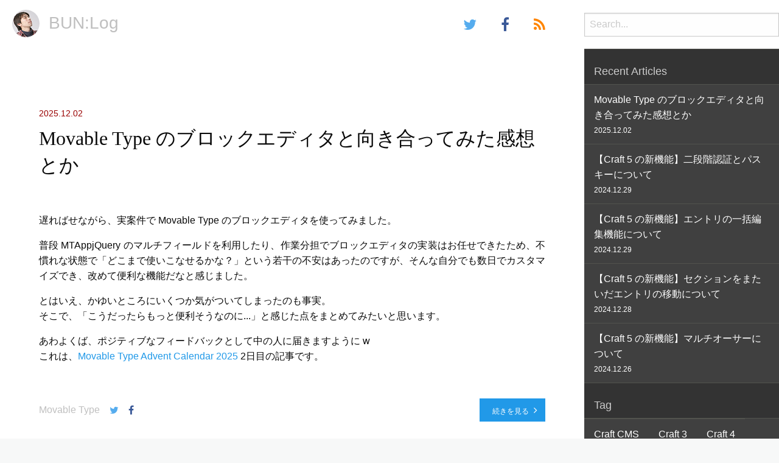

--- FILE ---
content_type: text/html; charset=utf-8
request_url: https://bunlog.dreamseeker.dev/
body_size: 6526
content:
<!DOCTYPE html><html lang="ja"><head prefix="og: http://ogp.me/ns# fb: http://ogp.me/ns/fb# article: http://ogp.me/ns/article#"><meta charset="utf-8" /><meta name="viewport" content="width=device-width, initial-scale=1" /><title>BUN:Log</title><meta name="generator" content="GravCMS" /><meta name="description" content="秋田市を拠点にフリーランスとして活動するWebクリエイターのブログ" /><meta name="kewords" content="Web 制作, Craft CMS, Movable Type, ブログ" /><meta property="og:title" content="BUN:Log" /><meta property="og:url" content="https://bunlog.dreamseeker.dev/" /><meta property="og:description" content="秋田市を拠点にフリーランスとして活動するWebクリエイターのブログ" /><meta property="og:type" content="website" /><meta property="og:image" content="https://bunlog.dreamseeker.dev/img/og-image.png" /><meta property="og:locale" content=ja_JP /><meta property="og:site_name" content="BUN:Log" /><meta property="fb:app_id" content=243633105844419 /><link rel="icon" type="image/png" href="/favicon.png" /><link rel="apple-touch-icon" href="/apple-touch-icon.png" /><link rel="canonical" href="https://bunlog.dreamseeker.dev/" /><link href="/user/plugins/markdown-notices/assets/notices.css" type="text/css" rel="stylesheet"><link href="/user/plugins/form/assets/form-styles.css" type="text/css" rel="stylesheet"><link href="/user/plugins/highlight/css/monokai-sublime.css" type="text/css" rel="stylesheet"><link href="/css/style.css" type="text/css" rel="stylesheet"><script src="/user/plugins/lazy-image/vendor/lazyload.min.js"></script><script src="/user/plugins/highlight/js/highlight.pack.js"></script><script src="/js/jquery.js"></script><script src="/js/library.js"></script><script>
hljs.initHighlightingOnLoad();
</script><script>
// Grav Lazy Image Plugin - START
document.onreadystatechange = function() {
  if(document.readyState == "complete") {
    let lazyLoadImages = document.querySelectorAll(".lazyload");
    lazyload(lazyLoadImages);
  }
};
// Grav Lazy Image Plugin - END
</script></head><body class="bunlog-layout__list index"><script>
  window.fbAsyncInit = function() {
    FB.init({
      appId      : '243633105844419',
      xfbml      : true,
      version    : 'v2.8'
    });
    FB.AppEvents.logPageView();
  };

  (function(d, s, id){
     var js, fjs = d.getElementsByTagName(s)[0];
     if (d.getElementById(id)) {return;}
     js = d.createElement(s); js.id = id;
     js.src = "//connect.facebook.net/en_US/sdk.js";
     fjs.parentNode.insertBefore(js, fjs);
   }(document, 'script', 'facebook-jssdk'));
</script><header class="bunlog-header" role="banner"><div class="bunlog-header__container row"><h1 class="bunlog-header__logo"><a href="https://bunlog.dreamseeker.dev"><i></i>BUN:Log</a></h1><ul class="bunlog-socialbtns no-bullet row"><li class="tw"><a href="//twitter.com/BUN" target=_blank><i class="fa fa-twitter"></i></a></li><li class="fb"><a href="//www.facebook.com/toru.kokubun" target=_blank><i class="fa fa-facebook"></i></a></li><li class="feed"><a href="/blog.rss" target=_blank><i class="fa fa-rss"></i></a></li></ul><div class="bunlog-search"><input class="bunlog-search__query" type="text" placeholder="Search..." value="" data-search-input="/search/query" /><script>
    jQuery(document).ready(function($){
        var input = $('[data-search-input]');

        input.on('keypress', function(event) {
            if (event.which == 13 && input.val().length >= 3) {
                event.preventDefault();
                window.location.href = input.data('search-input') + ':' + input.val();
            }
        });

        $('.bunlog-search__submit').on('click', function(event) {
            event.preventDefault();
            window.location.href = input.data('search-input') + ':' + input.val();
        });
    });
    </script></div></div></header><div class="bunlog-content row"><div class="bunlog-content__main large-9 columns" role="main"><article class="bunlog-entry" itemprop="liveBlogUpdate" itemscope itemtype="http://schema.org/BlogPosting"><header><time class="publish-date" itemprop="datePublished" datetime="2025-12-02">2025.12.02</time><h1 itemprop="headline">Movable Type のブロックエディタと向き合ってみた感想とか</h1></header><div class="bunlog-entry__body" itemprop="articleBody"><p>遅ればせながら、実案件で Movable Type のブロックエディタを使ってみました。</p><p>普段 MTAppjQuery のマルチフィールドを利用したり、作業分担でブロックエディタの実装はお任せできたため、不慣れな状態で「どこまで使いこなせるかな？」という若干の不安はあったのですが、そんな自分でも数日でカスタマイズでき、改めて便利な機能だなと感じました。</p><p>とはいえ、かゆいところにいくつか気がついてしまったのも事実。<br />
そこで、「こうだったらもっと便利そうなのに...」と感じた点をまとめてみたいと思います。</p><p>あわよくば、ポジティブなフィードバックとして中の人に届きますように w<br />
これは、<a href="https://adventar.org/calendars/11355">Movable Type Advent Calendar 2025</a> 2日目の記事です。</p></div><footer class="bunlog-entry__footer row"><ul class="bunlog-entry__controls no-bullet"><li class="tag"><a href="/tag:Movable Type" itemprop="keywords">Movable Type</a></li><li class="tw"><a href="//twitter.com/share?url=https://bunlog.dreamseeker.dev/experiencing-movable-type-block-editor&amp;text=BUN:Log｜Movable Type のブロックエディタと向き合ってみた感想とか" target=_blank><i class="fa fa-twitter"></i></a></li><li class="fb"><a href="//www.facebook.com/share.php?u=https://bunlog.dreamseeker.dev/experiencing-movable-type-block-editor" onclick="window.open(this.href, 'FBwindow', 'width=650, height=450, menubar=no, toolbar=no, scrollbars=yes'); return false;"><i class="fa fa-facebook"></i></a></li></ul><ul class="bunlog-entry__actions no-bullet"><li class="more"><a href="/experiencing-movable-type-block-editor" class="button radius small"><span>続きを見る</span><i class="fa fa-angle-right"></i></a></li></ul></footer></article><script async src="//platform.twitter.com/widgets.js" charset="utf-8"></script><article class="bunlog-entry" itemprop="liveBlogUpdate" itemscope itemtype="http://schema.org/BlogPosting"><header><time class="publish-date" itemprop="datePublished" datetime="2024-12-29">2024.12.29</time><h1 itemprop="headline">【Craft 5 の新機能】二段階認証とパスキーについて</h1></header><div class="bunlog-entry__body" itemprop="articleBody"><p>Craft 5 から、標準機能として「二段階認証」と「パスキー」を利用できるようになりました。</p><p>二段階認証でアカウントのセキュリティを強化し、指紋や顔認証に基づくパスキーでログインをスピードアップ。</p><p>二段階認証については、mersy さんのブログ記事を参考に設定してみてください。</p><p><strong>Craft 5 alpha : Two-Step Verification を試してみる | mersy note</strong><br /><a href="https://note.mersy418.com/article/craft5-two-step-verification">https://note.mersy418.com/article/craft5-two-step-verification</a></p><p>そこで、今回はエントリを一括編集する方法について見ていきましょう。<br />
これは <a href="https://adventar.org/calendars/10400">Craft CMS Advent Calendar 2024</a> 20日目の記事です。  </p></div><footer class="bunlog-entry__footer row"><ul class="bunlog-entry__controls no-bullet"><li class="tag"><a href="/tag:Craft CMS" itemprop="keywords">Craft CMS</a></li><li class="tag"><a href="/tag:Craft 5" itemprop="keywords">Craft 5</a></li><li class="tw"><a href="//twitter.com/share?url=https://bunlog.dreamseeker.dev/about-2-step-authentication-and-passkey-in-craft5&amp;text=BUN:Log｜【Craft 5 の新機能】二段階認証とパスキーについて" target=_blank><i class="fa fa-twitter"></i></a></li><li class="fb"><a href="//www.facebook.com/share.php?u=https://bunlog.dreamseeker.dev/about-2-step-authentication-and-passkey-in-craft5" onclick="window.open(this.href, 'FBwindow', 'width=650, height=450, menubar=no, toolbar=no, scrollbars=yes'); return false;"><i class="fa fa-facebook"></i></a></li></ul><ul class="bunlog-entry__actions no-bullet"><li class="more"><a href="/about-2-step-authentication-and-passkey-in-craft5" class="button radius small"><span>続きを見る</span><i class="fa fa-angle-right"></i></a></li></ul></footer></article><script async src="//platform.twitter.com/widgets.js" charset="utf-8"></script><article class="bunlog-entry" itemprop="liveBlogUpdate" itemscope itemtype="http://schema.org/BlogPosting"><header><time class="publish-date" itemprop="datePublished" datetime="2024-12-29">2024.12.29</time><h1 itemprop="headline">【Craft 5 の新機能】エントリの一括編集機能について</h1></header><div class="bunlog-entry__body" itemprop="articleBody"><p>Craft 5 から、Element Index でエントリの一括編集が可能になりました。</p><p>関連づけられている「カテゴリ」や「アセット」を変更したり、数字フィールドの「価格」や「有効期限の日付」を変更するなど、複数のエントリをまとめて編集できるのは、効率的でとても便利です。</p><p>そこで、今回はエントリを一括編集する方法について見ていきましょう。<br />
これは <a href="https://adventar.org/calendars/10400">Craft CMS Advent Calendar 2024</a> 19日目の記事です。  </p></div><footer class="bunlog-entry__footer row"><ul class="bunlog-entry__controls no-bullet"><li class="tag"><a href="/tag:Craft CMS" itemprop="keywords">Craft CMS</a></li><li class="tag"><a href="/tag:Craft 5" itemprop="keywords">Craft 5</a></li><li class="tw"><a href="//twitter.com/share?url=https://bunlog.dreamseeker.dev/bulk-editing-entries-in-craft5&amp;text=BUN:Log｜【Craft 5 の新機能】エントリの一括編集機能について" target=_blank><i class="fa fa-twitter"></i></a></li><li class="fb"><a href="//www.facebook.com/share.php?u=https://bunlog.dreamseeker.dev/bulk-editing-entries-in-craft5" onclick="window.open(this.href, 'FBwindow', 'width=650, height=450, menubar=no, toolbar=no, scrollbars=yes'); return false;"><i class="fa fa-facebook"></i></a></li></ul><ul class="bunlog-entry__actions no-bullet"><li class="more"><a href="/bulk-editing-entries-in-craft5" class="button radius small"><span>続きを見る</span><i class="fa fa-angle-right"></i></a></li></ul></footer></article><script async src="//platform.twitter.com/widgets.js" charset="utf-8"></script><article class="bunlog-entry" itemprop="liveBlogUpdate" itemscope itemtype="http://schema.org/BlogPosting"><header><time class="publish-date" itemprop="datePublished" datetime="2024-12-28">2024.12.28</time><h1 itemprop="headline">【Craft 5 の新機能】セクションをまたいだエントリの移動について</h1></header><div class="bunlog-entry__body" itemprop="articleBody"><p>Craft 5 から、エントリを他のセクションへ移動できるようになりました。<br />
コンテンツ量の増加やリニューアルなど、セクションの再編成が必要な際に便利な機能です。</p><p>そこで今回は、異なるセクションにエントリを移動する方法について見ていきましょう。<br />
これは <a href="https://adventar.org/calendars/10400">Craft CMS Advent Calendar 2024</a> 18日目の記事です。</p></div><footer class="bunlog-entry__footer row"><ul class="bunlog-entry__controls no-bullet"><li class="tag"><a href="/tag:Craft CMS" itemprop="keywords">Craft CMS</a></li><li class="tag"><a href="/tag:Craft 5" itemprop="keywords">Craft 5</a></li><li class="tw"><a href="//twitter.com/share?url=https://bunlog.dreamseeker.dev/moving-entries-between-sections-in-craft5&amp;text=BUN:Log｜【Craft 5 の新機能】セクションをまたいだエントリの移動について" target=_blank><i class="fa fa-twitter"></i></a></li><li class="fb"><a href="//www.facebook.com/share.php?u=https://bunlog.dreamseeker.dev/moving-entries-between-sections-in-craft5" onclick="window.open(this.href, 'FBwindow', 'width=650, height=450, menubar=no, toolbar=no, scrollbars=yes'); return false;"><i class="fa fa-facebook"></i></a></li></ul><ul class="bunlog-entry__actions no-bullet"><li class="more"><a href="/moving-entries-between-sections-in-craft5" class="button radius small"><span>続きを見る</span><i class="fa fa-angle-right"></i></a></li></ul></footer></article><script async src="//platform.twitter.com/widgets.js" charset="utf-8"></script><article class="bunlog-entry" itemprop="liveBlogUpdate" itemscope itemtype="http://schema.org/BlogPosting"><header><time class="publish-date" itemprop="datePublished" datetime="2024-12-26">2024.12.26</time><h1 itemprop="headline">【Craft 5 の新機能】マルチオーサーについて</h1></header><div class="bunlog-entry__body" itemprop="articleBody"><p>Craft 5 から、単一のエントリに複数の「著者」をセットできるようになりました。<br />
そこで、今回はマルチオーサー機能について見ていきたいと思います。</p><p>なお、バージョンによって <code>投稿者</code> または <code>作成者</code> と管理画面上の表記が異なる場合がありますが、ここでは <code>著者</code> と統一して記述します。</p><p>これは <a href="https://adventar.org/calendars/10400">Craft CMS Advent Calendar 2024</a> 17日目の記事です。  </p></div><footer class="bunlog-entry__footer row"><ul class="bunlog-entry__controls no-bullet"><li class="tag"><a href="/tag:Craft CMS" itemprop="keywords">Craft CMS</a></li><li class="tag"><a href="/tag:Craft 5" itemprop="keywords">Craft 5</a></li><li class="tw"><a href="//twitter.com/share?url=https://bunlog.dreamseeker.dev/about-multi-author-in-craft5&amp;text=BUN:Log｜【Craft 5 の新機能】マルチオーサーについて" target=_blank><i class="fa fa-twitter"></i></a></li><li class="fb"><a href="//www.facebook.com/share.php?u=https://bunlog.dreamseeker.dev/about-multi-author-in-craft5" onclick="window.open(this.href, 'FBwindow', 'width=650, height=450, menubar=no, toolbar=no, scrollbars=yes'); return false;"><i class="fa fa-facebook"></i></a></li></ul><ul class="bunlog-entry__actions no-bullet"><li class="more"><a href="/about-multi-author-in-craft5" class="button radius small"><span>続きを見る</span><i class="fa fa-angle-right"></i></a></li></ul></footer></article><script async src="//platform.twitter.com/widgets.js" charset="utf-8"></script><article class="bunlog-entry" itemprop="liveBlogUpdate" itemscope itemtype="http://schema.org/BlogPosting"><header><time class="publish-date" itemprop="datePublished" datetime="2024-12-24">2024.12.24</time><h1 itemprop="headline">【Craft 5 の新機能】Matrix in Matrix について</h1></header><div class="bunlog-entry__body" itemprop="articleBody"><p>Craft 5 から、Matrix フィールドを入れ子にすることができるようになりました。<br />
従来であれば Super Table プラグインなどで実現していた機能ですが、Craft 5 では標準機能として利用できます。</p><p>役割を終えた Super Table フィールドは、Craft 5 アップグレードの際に Matrix フィールドへ自動変換され、任意のタイミングでフィールドタイプ自体を切り替えられるようになっています。</p><p><strong>So long Super Table! | Verbb</strong><br /><a href="https://verbb.io/blog/so-long-super-table">https://verbb.io/blog/so-long-super-table</a></p><p>そこで、今回は「Matrix in Matrix（Matrix のネスト）」について見ていきましょう。<br />
これは <a href="https://adventar.org/calendars/10400">Craft CMS Advent Calendar 2024</a> 16日目の記事です。  </p></div><footer class="bunlog-entry__footer row"><ul class="bunlog-entry__controls no-bullet"><li class="tag"><a href="/tag:Craft CMS" itemprop="keywords">Craft CMS</a></li><li class="tag"><a href="/tag:Craft 5" itemprop="keywords">Craft 5</a></li><li class="tw"><a href="//twitter.com/share?url=https://bunlog.dreamseeker.dev/about-matrix-in-matrix-in-craft5&amp;text=BUN:Log｜【Craft 5 の新機能】Matrix in Matrix について" target=_blank><i class="fa fa-twitter"></i></a></li><li class="fb"><a href="//www.facebook.com/share.php?u=https://bunlog.dreamseeker.dev/about-matrix-in-matrix-in-craft5" onclick="window.open(this.href, 'FBwindow', 'width=650, height=450, menubar=no, toolbar=no, scrollbars=yes'); return false;"><i class="fa fa-facebook"></i></a></li></ul><ul class="bunlog-entry__actions no-bullet"><li class="more"><a href="/about-matrix-in-matrix-in-craft5" class="button radius small"><span>続きを見る</span><i class="fa fa-angle-right"></i></a></li></ul></footer></article><script async src="//platform.twitter.com/widgets.js" charset="utf-8"></script><article class="bunlog-entry" itemprop="liveBlogUpdate" itemscope itemtype="http://schema.org/BlogPosting"><header><time class="publish-date" itemprop="datePublished" datetime="2024-12-24">2024.12.24</time><h1 itemprop="headline">【Craft 5 の新機能】フィールドインスタンスについて</h1></header><div class="bunlog-entry__body" itemprop="articleBody"><p>Craft 5 では従来の使いやすさはそのままに、さらに利便性を高める機能がいくつか追加されました。</p><p><strong>Features</strong><br /><a href="https://craftcms.com/features">https://craftcms.com/features</a></p><p>そこで、オススメしたい Craft 5 の新機能について、これから数回に分けてご紹介していきます。</p><p>初回となる今回は「フィールドインスタンス」について見ていきましょう。<br />
これは <a href="https://adventar.org/calendars/10400">Craft CMS Advent Calendar 2024</a> 14日目の記事です。  </p></div><footer class="bunlog-entry__footer row"><ul class="bunlog-entry__controls no-bullet"><li class="tag"><a href="/tag:Craft CMS" itemprop="keywords">Craft CMS</a></li><li class="tag"><a href="/tag:Craft 5" itemprop="keywords">Craft 5</a></li><li class="tw"><a href="//twitter.com/share?url=https://bunlog.dreamseeker.dev/about-field-instances-in-craft5&amp;text=BUN:Log｜【Craft 5 の新機能】フィールドインスタンスについて" target=_blank><i class="fa fa-twitter"></i></a></li><li class="fb"><a href="//www.facebook.com/share.php?u=https://bunlog.dreamseeker.dev/about-field-instances-in-craft5" onclick="window.open(this.href, 'FBwindow', 'width=650, height=450, menubar=no, toolbar=no, scrollbars=yes'); return false;"><i class="fa fa-facebook"></i></a></li></ul><ul class="bunlog-entry__actions no-bullet"><li class="more"><a href="/about-field-instances-in-craft5" class="button radius small"><span>続きを見る</span><i class="fa fa-angle-right"></i></a></li></ul></footer></article><script async src="//platform.twitter.com/widgets.js" charset="utf-8"></script><article class="bunlog-entry" itemprop="liveBlogUpdate" itemscope itemtype="http://schema.org/BlogPosting"><header><time class="publish-date" itemprop="datePublished" datetime="2024-12-16">2024.12.16</time><h1 itemprop="headline">Craft CMS の料金プランについて（2024年版）</h1></header><div class="bunlog-entry__body" itemprop="articleBody"><p>Craft 5 のリリースに伴い、料金プランに Team エディションが追加されました。</p><p><strong>Craft 5 Released—with New Team Edition! | Craft CMS</strong><br /><a href="https://craftcms.com/blog/craft-5">https://craftcms.com/blog/craft-5</a></p><p>従来の Solo と Pro の間を担うエディションが追加された形です。</p><p>そこで、改めて Craft CMS の料金プランについて確認しておきたいと思います。<br />
これは <a href="https://adventar.org/calendars/10400">Craft CMS Advent Calendar 2024</a> 13日目の記事です。  </p></div><footer class="bunlog-entry__footer row"><ul class="bunlog-entry__controls no-bullet"><li class="tag"><a href="/tag:Craft CMS" itemprop="keywords">Craft CMS</a></li><li class="tw"><a href="//twitter.com/share?url=https://bunlog.dreamseeker.dev/about-pricing-plan-for-craftcms-in-2024&amp;text=BUN:Log｜Craft CMS の料金プランについて（2024年版）" target=_blank><i class="fa fa-twitter"></i></a></li><li class="fb"><a href="//www.facebook.com/share.php?u=https://bunlog.dreamseeker.dev/about-pricing-plan-for-craftcms-in-2024" onclick="window.open(this.href, 'FBwindow', 'width=650, height=450, menubar=no, toolbar=no, scrollbars=yes'); return false;"><i class="fa fa-facebook"></i></a></li></ul><ul class="bunlog-entry__actions no-bullet"><li class="more"><a href="/about-pricing-plan-for-craftcms-in-2024" class="button radius small"><span>続きを見る</span><i class="fa fa-angle-right"></i></a></li></ul></footer></article><script async src="//platform.twitter.com/widgets.js" charset="utf-8"></script><article class="bunlog-entry" itemprop="liveBlogUpdate" itemscope itemtype="http://schema.org/BlogPosting"><header><time class="publish-date" itemprop="datePublished" datetime="2024-12-15">2024.12.15</time><h1 itemprop="headline">Craft CMS でアクティベートされていないユーザーを削除する</h1></header><div class="bunlog-entry__body" itemprop="articleBody"><p>フロントエンドでユーザー登録を許可しているサイトでは「メールアドレスの誤入力」や「いたずら / スパム」による登録など、アクティベートされずに放置されたユーザーが存在することがあります。</p><p>そのまま残しておいてもいいのですが、データベースの容量を節約したり、不要な個人情報を保持するリスクを減らす意図から、一定の期間が過ぎてもアクティベートされていないユーザーを削除したいところです。</p><p>そこで今回は、Craft CMS でアクティベートされていないユーザーを自動的に削除する方法についてご紹介します。</p><p>これは <a href="https://adventar.org/calendars/10400">Craft CMS Advent Calendar 2024</a> 12日目の記事です。  </p></div><footer class="bunlog-entry__footer row"><ul class="bunlog-entry__controls no-bullet"><li class="tag"><a href="/tag:Craft CMS" itemprop="keywords">Craft CMS</a></li><li class="tw"><a href="//twitter.com/share?url=https://bunlog.dreamseeker.dev/how-to-remove-inactive-users-in-craftcms&amp;text=BUN:Log｜Craft CMS でアクティベートされていないユーザーを削除する" target=_blank><i class="fa fa-twitter"></i></a></li><li class="fb"><a href="//www.facebook.com/share.php?u=https://bunlog.dreamseeker.dev/how-to-remove-inactive-users-in-craftcms" onclick="window.open(this.href, 'FBwindow', 'width=650, height=450, menubar=no, toolbar=no, scrollbars=yes'); return false;"><i class="fa fa-facebook"></i></a></li></ul><ul class="bunlog-entry__actions no-bullet"><li class="more"><a href="/how-to-remove-inactive-users-in-craftcms" class="button radius small"><span>続きを見る</span><i class="fa fa-angle-right"></i></a></li></ul></footer></article><script async src="//platform.twitter.com/widgets.js" charset="utf-8"></script><article class="bunlog-entry" itemprop="liveBlogUpdate" itemscope itemtype="http://schema.org/BlogPosting"><header><time class="publish-date" itemprop="datePublished" datetime="2024-12-15">2024.12.15</time><h1 itemprop="headline">Craft CMS のサーバー要件について（2024年版）</h1></header><div class="bunlog-entry__body" itemprop="articleBody"><p>2024年3月に Craft 5 がリリースされました。</p><p><strong>Craft 5 Released—with New Team Edition! | Craft CMS</strong><br /><a href="https://craftcms.com/blog/craft-5">https://craftcms.com/blog/craft-5</a></p><p>Matrix のネストやフィールドインスタンスなど、とても便利な新機能が追加されているのですが、必要となるシステム要件もアップデートされています。</p><p>そこで、<a href="/server-requirements-for-craftcms">過去の記事</a>と同様、Craft 4 と Craft 5 のシステム要件の違いを確認してみましょう。<br />
これは <a href="https://adventar.org/calendars/10400">Craft CMS Advent Calendar 2024</a> 11日目の記事です。  </p></div><footer class="bunlog-entry__footer row"><ul class="bunlog-entry__controls no-bullet"><li class="tag"><a href="/tag:Craft CMS" itemprop="keywords">Craft CMS</a></li><li class="tag"><a href="/tag:Craft 4" itemprop="keywords">Craft 4</a></li><li class="tag"><a href="/tag:Craft 5" itemprop="keywords">Craft 5</a></li><li class="tw"><a href="//twitter.com/share?url=https://bunlog.dreamseeker.dev/server-requirements-for-craftcms-in-2024&amp;text=BUN:Log｜Craft CMS のサーバー要件について（2024年版）" target=_blank><i class="fa fa-twitter"></i></a></li><li class="fb"><a href="//www.facebook.com/share.php?u=https://bunlog.dreamseeker.dev/server-requirements-for-craftcms-in-2024" onclick="window.open(this.href, 'FBwindow', 'width=650, height=450, menubar=no, toolbar=no, scrollbars=yes'); return false;"><i class="fa fa-facebook"></i></a></li></ul><ul class="bunlog-entry__actions no-bullet"><li class="more"><a href="/server-requirements-for-craftcms-in-2024" class="button radius small"><span>続きを見る</span><i class="fa fa-angle-right"></i></a></li></ul></footer></article><script async src="//platform.twitter.com/widgets.js" charset="utf-8"></script><ul class="pagination text-center" role="navigation" aria-label="Pagination"><li class="pagination-previous disabled">Previous <span class="show-for-sr">page</span></li><li class="current"><span class="show-for-sr">You're on page</span> 1</li><li><a href="/page:2" aria-label="Page 2">2</a></li><li><a href="/page:3" aria-label="Page 3">3</a></li><li><a href="/page:4" aria-label="Page 4">4</a></li><li><a href="/page:5" aria-label="Page 5">5</a></li><li><a href="/page:6" aria-label="Page 6">6</a></li><li><a href="/page:7" aria-label="Page 7">7</a></li><li><a href="/page:8" aria-label="Page 8">8</a></li><li><a href="/page:9" aria-label="Page 9">9</a></li><li><a href="/page:10" aria-label="Page 10">10</a></li><li><a href="/page:11" aria-label="Page 11">11</a></li><li><a href="/page:12" aria-label="Page 12">12</a></li><li><a href="/page:13" aria-label="Page 13">13</a></li><li><a href="/page:14" aria-label="Page 14">14</a></li><li class="pagination-next"><a href="/page:2" aria-label="Next page">Next <span class="show-for-sr">page</span></a></li></ul></div><aside class="bunlog-content__menu large-3 columns"><h3>Recent Articles</h3><ul class="bunlog-menu__recentlist no-bullet"><li><a href="/experiencing-movable-type-block-editor">Movable Type のブロックエディタと向き合ってみた感想とか <time datetime="2025-12-02">2025.12.02</time></a></li><li><a href="/about-2-step-authentication-and-passkey-in-craft5">【Craft 5 の新機能】二段階認証とパスキーについて <time datetime="2024-12-29">2024.12.29</time></a></li><li><a href="/bulk-editing-entries-in-craft5">【Craft 5 の新機能】エントリの一括編集機能について <time datetime="2024-12-29">2024.12.29</time></a></li><li><a href="/moving-entries-between-sections-in-craft5">【Craft 5 の新機能】セクションをまたいだエントリの移動について <time datetime="2024-12-28">2024.12.28</time></a></li><li><a href="/about-multi-author-in-craft5">【Craft 5 の新機能】マルチオーサーについて <time datetime="2024-12-26">2024.12.26</time></a></li></ul><h3>Tag</h3><ul class="bunlog-menu__taglist row no-bullet"><li><a href="/tag:Craft%20CMS">Craft CMS</a></li><li><a href="/tag:Craft%203">Craft 3</a></li><li><a href="/tag:Craft%204">Craft 4</a></li><li><a href="/tag:Movable%20Type">Movable Type</a></li><li><a href="/tag:Craft%205">Craft 5</a></li><li><a href="/tag:gulp">gulp</a></li><li><a href="/tag:Docker">Docker</a></li><li><a href="/tag:%E9%9B%91%E8%A8%98">雑記</a></li><li><a href="/tag:Cloud9">Cloud9</a></li><li><a href="/tag:Grunt">Grunt</a></li><li><a href="/tag:Keyboard%20Maestro">Keyboard Maestro</a></li><li><a href="/tag:Server">Server</a></li><li><a href="/tag:%E9%A7%84BUN">駄BUN</a></li><li><a href="/tag:Grav">Grav</a></li><li><a href="/tag:Node.js">Node.js</a></li><li><a href="/tag:MTAppjQuery">MTAppjQuery</a></li><li><a href="/tag:Lab">Lab</a></li><li><a href="/tag:Alfred">Alfred</a></li><li><a href="/tag:Jimdo">Jimdo</a></li><li><a href="/tag:Dreamweaver">Dreamweaver</a></li><li><a href="/tag:setup">setup</a></li></ul><h3>Archive</h3><ul class="bunlog-menu__archivelist row no-bullet"><li><a href="/archive:2025">2025 (1)</a></li><li><a href="/archive:2024">2024 (15)</a></li><li><a href="/archive:2023">2023 (12)</a></li><li><a href="/archive:2022">2022 (9)</a></li><li><a href="/archive:2021">2021 (6)</a></li><li><a href="/archive:2020">2020 (12)</a></li><li><a href="/archive:2019">2019 (4)</a></li><li><a href="/archive:2018">2018 (23)</a></li><li><a href="/archive:2017">2017 (21)</a></li><li><a href="/archive:2016">2016 (21)</a></li><li><a href="/archive:2015">2015 (4)</a></li><li><a href="/archive:2014">2014 (9)</a></li></ul></aside></div><footer class="bunlog-footer"><small>&copy; 2025 BUN:Log.</small></footer><script type="text/javascript">
    $(document).ready(function ($) {
      var input = $('[data-search-input]');

      input.on('keypress', function (event) {
        if (event.which == 13) {
          event.preventDefault();

          if (input.val().length >= 3) {
            window.location.href = input.data('search-input') + ':' + input.val();
          } else {
            alert('3文字以上入力してください');
          }
        }
      });
    });
  </script><script src="/user/plugins/simplesearch/js/simplesearch.js"></script><script src="/js/common.js"></script><script>
  (function(i,s,o,g,r,a,m){i['GoogleAnalyticsObject']=r;i[r]=i[r]||function(){
      (i[r].q=i[r].q||[]).push(arguments)},i[r].l=1*new Date();a=s.createElement(o),
    m=s.getElementsByTagName(o)[0];a.async=1;a.src=g;m.parentNode.insertBefore(a,m)
  })(window,document,'script','//www.google-analytics.com/analytics.js','ga');

  ga('create', 'UA-1447826-2', 'auto');
  ga('send', 'pageview');
</script><!-- Global site tag (gtag.js) - Google Analytics --><script async src="https://www.googletagmanager.com/gtag/js?id=G-Y0QV80LFLR"></script><script>
	window.dataLayer = window.dataLayer || [];
  function gtag() {
  dataLayer.push(arguments);
  }
  gtag('js', new Date());

  gtag('config', 'G-Y0QV80LFLR');
</script><script defer src="https://static.cloudflareinsights.com/beacon.min.js/vcd15cbe7772f49c399c6a5babf22c1241717689176015" integrity="sha512-ZpsOmlRQV6y907TI0dKBHq9Md29nnaEIPlkf84rnaERnq6zvWvPUqr2ft8M1aS28oN72PdrCzSjY4U6VaAw1EQ==" data-cf-beacon='{"version":"2024.11.0","token":"152c79796575495ba58d7c9408eeb323","r":1,"server_timing":{"name":{"cfCacheStatus":true,"cfEdge":true,"cfExtPri":true,"cfL4":true,"cfOrigin":true,"cfSpeedBrain":true},"location_startswith":null}}' crossorigin="anonymous"></script>
</body></html>



--- FILE ---
content_type: application/javascript
request_url: https://bunlog.dreamseeker.dev/js/common.js
body_size: -160
content:
!function(t){t(function(){t(window),t("body"),location.href;t('a[href*="#"]').not('a[href*="index.php#"]').on("click",function(){var n=this.hash,o=t(n);if(o.size()){var a=o.offset().top;t("html,body").animate({scrollTop:a},200,"swing")}var i=t(this).attr("href"),r=i.split("#"),e=location.href;if(!r[0]||r[0].indexOf(e)>-1)return!1});var n=location.hash;if(n){var o=t(n).offset().top-20;t("html, body").animate({scrollTop:o},200,"swing")}t('a[rel="external"], a[target="_blank"], a[href$=".pdf"], a[href$=".xlsx"]').on("click",function(){return window.open(t(this).attr("href")),!1})})}(jQuery);